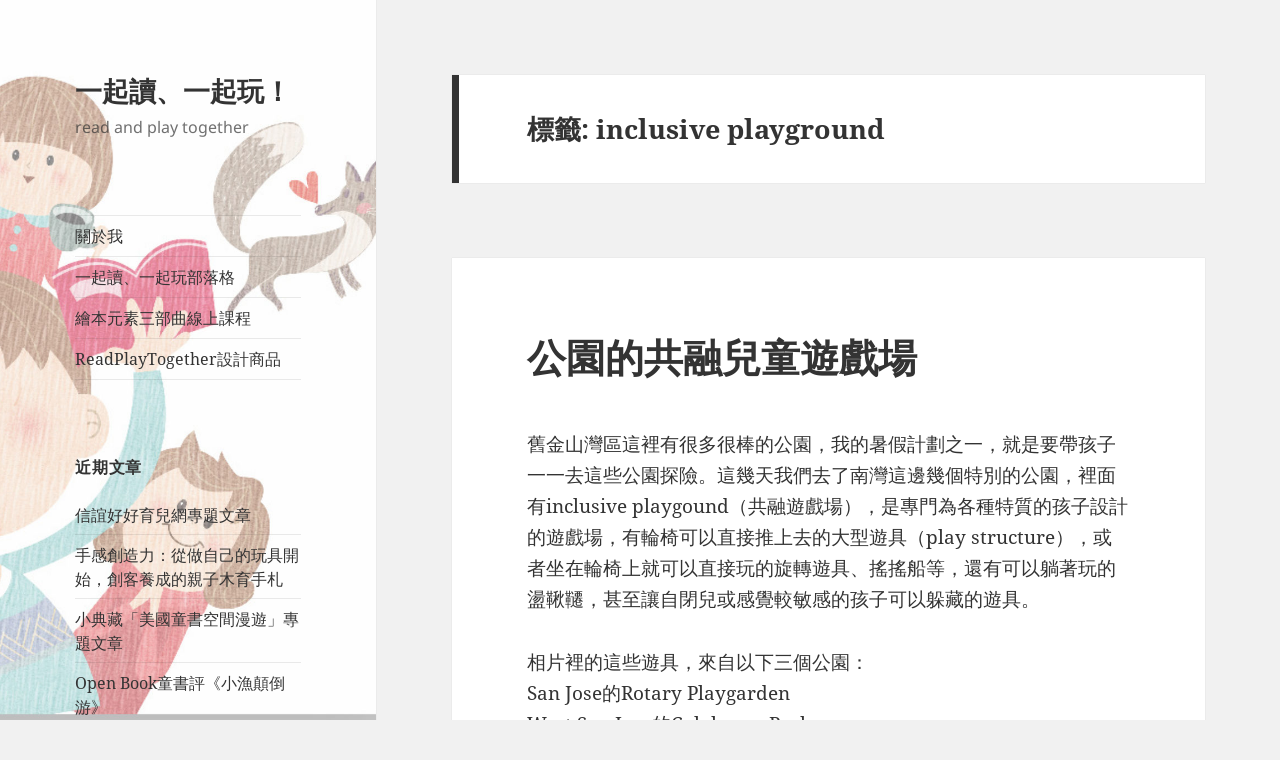

--- FILE ---
content_type: text/html; charset=UTF-8
request_url: https://readplaytogether.com/tag/inclusive-playground/
body_size: 18885
content:
<!DOCTYPE html>
<html lang="zh-TW" class="no-js">
<head>
	<meta charset="UTF-8">
	<meta name="viewport" content="width=device-width, initial-scale=1.0">
	<link rel="profile" href="https://gmpg.org/xfn/11">
	<link rel="pingback" href="https://readplaytogether.com/xmlrpc.php">
	<script>
(function(html){html.className = html.className.replace(/\bno-js\b/,'js')})(document.documentElement);
//# sourceURL=twentyfifteen_javascript_detection
</script>
<title>inclusive playground &#8211; 一起讀、一起玩！</title>
<meta name='robots' content='max-image-preview:large' />
<link rel='dns-prefetch' href='//ajax.googleapis.com' />
<link rel='dns-prefetch' href='//www.googletagmanager.com' />
<link rel='dns-prefetch' href='//pagead2.googlesyndication.com' />
<link rel="alternate" type="application/rss+xml" title="訂閱《一起讀、一起玩！》&raquo; 資訊提供" href="https://readplaytogether.com/feed/" />
<link rel="alternate" type="application/rss+xml" title="訂閱《一起讀、一起玩！》&raquo; 留言的資訊提供" href="https://readplaytogether.com/comments/feed/" />
<link rel="alternate" type="application/rss+xml" title="訂閱《一起讀、一起玩！》&raquo; 標籤〈inclusive playground〉的資訊提供" href="https://readplaytogether.com/tag/inclusive-playground/feed/" />
<style id='wp-img-auto-sizes-contain-inline-css'>
img:is([sizes=auto i],[sizes^="auto," i]){contain-intrinsic-size:3000px 1500px}
/*# sourceURL=wp-img-auto-sizes-contain-inline-css */
</style>
<link rel='stylesheet' id='sbi_styles-css' href='https://readplaytogether.com/wp-content/plugins/instagram-feed/css/sbi-styles.min.css?ver=6.10.0' media='all' />
<style id='wp-emoji-styles-inline-css'>

	img.wp-smiley, img.emoji {
		display: inline !important;
		border: none !important;
		box-shadow: none !important;
		height: 1em !important;
		width: 1em !important;
		margin: 0 0.07em !important;
		vertical-align: -0.1em !important;
		background: none !important;
		padding: 0 !important;
	}
/*# sourceURL=wp-emoji-styles-inline-css */
</style>
<style id='wp-block-library-inline-css'>
:root{--wp-block-synced-color:#7a00df;--wp-block-synced-color--rgb:122,0,223;--wp-bound-block-color:var(--wp-block-synced-color);--wp-editor-canvas-background:#ddd;--wp-admin-theme-color:#007cba;--wp-admin-theme-color--rgb:0,124,186;--wp-admin-theme-color-darker-10:#006ba1;--wp-admin-theme-color-darker-10--rgb:0,107,160.5;--wp-admin-theme-color-darker-20:#005a87;--wp-admin-theme-color-darker-20--rgb:0,90,135;--wp-admin-border-width-focus:2px}@media (min-resolution:192dpi){:root{--wp-admin-border-width-focus:1.5px}}.wp-element-button{cursor:pointer}:root .has-very-light-gray-background-color{background-color:#eee}:root .has-very-dark-gray-background-color{background-color:#313131}:root .has-very-light-gray-color{color:#eee}:root .has-very-dark-gray-color{color:#313131}:root .has-vivid-green-cyan-to-vivid-cyan-blue-gradient-background{background:linear-gradient(135deg,#00d084,#0693e3)}:root .has-purple-crush-gradient-background{background:linear-gradient(135deg,#34e2e4,#4721fb 50%,#ab1dfe)}:root .has-hazy-dawn-gradient-background{background:linear-gradient(135deg,#faaca8,#dad0ec)}:root .has-subdued-olive-gradient-background{background:linear-gradient(135deg,#fafae1,#67a671)}:root .has-atomic-cream-gradient-background{background:linear-gradient(135deg,#fdd79a,#004a59)}:root .has-nightshade-gradient-background{background:linear-gradient(135deg,#330968,#31cdcf)}:root .has-midnight-gradient-background{background:linear-gradient(135deg,#020381,#2874fc)}:root{--wp--preset--font-size--normal:16px;--wp--preset--font-size--huge:42px}.has-regular-font-size{font-size:1em}.has-larger-font-size{font-size:2.625em}.has-normal-font-size{font-size:var(--wp--preset--font-size--normal)}.has-huge-font-size{font-size:var(--wp--preset--font-size--huge)}.has-text-align-center{text-align:center}.has-text-align-left{text-align:left}.has-text-align-right{text-align:right}.has-fit-text{white-space:nowrap!important}#end-resizable-editor-section{display:none}.aligncenter{clear:both}.items-justified-left{justify-content:flex-start}.items-justified-center{justify-content:center}.items-justified-right{justify-content:flex-end}.items-justified-space-between{justify-content:space-between}.screen-reader-text{border:0;clip-path:inset(50%);height:1px;margin:-1px;overflow:hidden;padding:0;position:absolute;width:1px;word-wrap:normal!important}.screen-reader-text:focus{background-color:#ddd;clip-path:none;color:#444;display:block;font-size:1em;height:auto;left:5px;line-height:normal;padding:15px 23px 14px;text-decoration:none;top:5px;width:auto;z-index:100000}html :where(.has-border-color){border-style:solid}html :where([style*=border-top-color]){border-top-style:solid}html :where([style*=border-right-color]){border-right-style:solid}html :where([style*=border-bottom-color]){border-bottom-style:solid}html :where([style*=border-left-color]){border-left-style:solid}html :where([style*=border-width]){border-style:solid}html :where([style*=border-top-width]){border-top-style:solid}html :where([style*=border-right-width]){border-right-style:solid}html :where([style*=border-bottom-width]){border-bottom-style:solid}html :where([style*=border-left-width]){border-left-style:solid}html :where(img[class*=wp-image-]){height:auto;max-width:100%}:where(figure){margin:0 0 1em}html :where(.is-position-sticky){--wp-admin--admin-bar--position-offset:var(--wp-admin--admin-bar--height,0px)}@media screen and (max-width:600px){html :where(.is-position-sticky){--wp-admin--admin-bar--position-offset:0px}}

/*# sourceURL=wp-block-library-inline-css */
</style><style id='wp-block-categories-inline-css'>
.wp-block-categories{box-sizing:border-box}.wp-block-categories.alignleft{margin-right:2em}.wp-block-categories.alignright{margin-left:2em}.wp-block-categories.wp-block-categories-dropdown.aligncenter{text-align:center}.wp-block-categories .wp-block-categories__label{display:block;width:100%}
/*# sourceURL=https://readplaytogether.com/wp-includes/blocks/categories/style.min.css */
</style>
<style id='global-styles-inline-css'>
:root{--wp--preset--aspect-ratio--square: 1;--wp--preset--aspect-ratio--4-3: 4/3;--wp--preset--aspect-ratio--3-4: 3/4;--wp--preset--aspect-ratio--3-2: 3/2;--wp--preset--aspect-ratio--2-3: 2/3;--wp--preset--aspect-ratio--16-9: 16/9;--wp--preset--aspect-ratio--9-16: 9/16;--wp--preset--color--black: #000000;--wp--preset--color--cyan-bluish-gray: #abb8c3;--wp--preset--color--white: #fff;--wp--preset--color--pale-pink: #f78da7;--wp--preset--color--vivid-red: #cf2e2e;--wp--preset--color--luminous-vivid-orange: #ff6900;--wp--preset--color--luminous-vivid-amber: #fcb900;--wp--preset--color--light-green-cyan: #7bdcb5;--wp--preset--color--vivid-green-cyan: #00d084;--wp--preset--color--pale-cyan-blue: #8ed1fc;--wp--preset--color--vivid-cyan-blue: #0693e3;--wp--preset--color--vivid-purple: #9b51e0;--wp--preset--color--dark-gray: #111;--wp--preset--color--light-gray: #f1f1f1;--wp--preset--color--yellow: #f4ca16;--wp--preset--color--dark-brown: #352712;--wp--preset--color--medium-pink: #e53b51;--wp--preset--color--light-pink: #ffe5d1;--wp--preset--color--dark-purple: #2e2256;--wp--preset--color--purple: #674970;--wp--preset--color--blue-gray: #22313f;--wp--preset--color--bright-blue: #55c3dc;--wp--preset--color--light-blue: #e9f2f9;--wp--preset--gradient--vivid-cyan-blue-to-vivid-purple: linear-gradient(135deg,rgb(6,147,227) 0%,rgb(155,81,224) 100%);--wp--preset--gradient--light-green-cyan-to-vivid-green-cyan: linear-gradient(135deg,rgb(122,220,180) 0%,rgb(0,208,130) 100%);--wp--preset--gradient--luminous-vivid-amber-to-luminous-vivid-orange: linear-gradient(135deg,rgb(252,185,0) 0%,rgb(255,105,0) 100%);--wp--preset--gradient--luminous-vivid-orange-to-vivid-red: linear-gradient(135deg,rgb(255,105,0) 0%,rgb(207,46,46) 100%);--wp--preset--gradient--very-light-gray-to-cyan-bluish-gray: linear-gradient(135deg,rgb(238,238,238) 0%,rgb(169,184,195) 100%);--wp--preset--gradient--cool-to-warm-spectrum: linear-gradient(135deg,rgb(74,234,220) 0%,rgb(151,120,209) 20%,rgb(207,42,186) 40%,rgb(238,44,130) 60%,rgb(251,105,98) 80%,rgb(254,248,76) 100%);--wp--preset--gradient--blush-light-purple: linear-gradient(135deg,rgb(255,206,236) 0%,rgb(152,150,240) 100%);--wp--preset--gradient--blush-bordeaux: linear-gradient(135deg,rgb(254,205,165) 0%,rgb(254,45,45) 50%,rgb(107,0,62) 100%);--wp--preset--gradient--luminous-dusk: linear-gradient(135deg,rgb(255,203,112) 0%,rgb(199,81,192) 50%,rgb(65,88,208) 100%);--wp--preset--gradient--pale-ocean: linear-gradient(135deg,rgb(255,245,203) 0%,rgb(182,227,212) 50%,rgb(51,167,181) 100%);--wp--preset--gradient--electric-grass: linear-gradient(135deg,rgb(202,248,128) 0%,rgb(113,206,126) 100%);--wp--preset--gradient--midnight: linear-gradient(135deg,rgb(2,3,129) 0%,rgb(40,116,252) 100%);--wp--preset--gradient--dark-gray-gradient-gradient: linear-gradient(90deg, rgba(17,17,17,1) 0%, rgba(42,42,42,1) 100%);--wp--preset--gradient--light-gray-gradient: linear-gradient(90deg, rgba(241,241,241,1) 0%, rgba(215,215,215,1) 100%);--wp--preset--gradient--white-gradient: linear-gradient(90deg, rgba(255,255,255,1) 0%, rgba(230,230,230,1) 100%);--wp--preset--gradient--yellow-gradient: linear-gradient(90deg, rgba(244,202,22,1) 0%, rgba(205,168,10,1) 100%);--wp--preset--gradient--dark-brown-gradient: linear-gradient(90deg, rgba(53,39,18,1) 0%, rgba(91,67,31,1) 100%);--wp--preset--gradient--medium-pink-gradient: linear-gradient(90deg, rgba(229,59,81,1) 0%, rgba(209,28,51,1) 100%);--wp--preset--gradient--light-pink-gradient: linear-gradient(90deg, rgba(255,229,209,1) 0%, rgba(255,200,158,1) 100%);--wp--preset--gradient--dark-purple-gradient: linear-gradient(90deg, rgba(46,34,86,1) 0%, rgba(66,48,123,1) 100%);--wp--preset--gradient--purple-gradient: linear-gradient(90deg, rgba(103,73,112,1) 0%, rgba(131,93,143,1) 100%);--wp--preset--gradient--blue-gray-gradient: linear-gradient(90deg, rgba(34,49,63,1) 0%, rgba(52,75,96,1) 100%);--wp--preset--gradient--bright-blue-gradient: linear-gradient(90deg, rgba(85,195,220,1) 0%, rgba(43,180,211,1) 100%);--wp--preset--gradient--light-blue-gradient: linear-gradient(90deg, rgba(233,242,249,1) 0%, rgba(193,218,238,1) 100%);--wp--preset--font-size--small: 13px;--wp--preset--font-size--medium: 20px;--wp--preset--font-size--large: 36px;--wp--preset--font-size--x-large: 42px;--wp--preset--spacing--20: 0.44rem;--wp--preset--spacing--30: 0.67rem;--wp--preset--spacing--40: 1rem;--wp--preset--spacing--50: 1.5rem;--wp--preset--spacing--60: 2.25rem;--wp--preset--spacing--70: 3.38rem;--wp--preset--spacing--80: 5.06rem;--wp--preset--shadow--natural: 6px 6px 9px rgba(0, 0, 0, 0.2);--wp--preset--shadow--deep: 12px 12px 50px rgba(0, 0, 0, 0.4);--wp--preset--shadow--sharp: 6px 6px 0px rgba(0, 0, 0, 0.2);--wp--preset--shadow--outlined: 6px 6px 0px -3px rgb(255, 255, 255), 6px 6px rgb(0, 0, 0);--wp--preset--shadow--crisp: 6px 6px 0px rgb(0, 0, 0);}:where(.is-layout-flex){gap: 0.5em;}:where(.is-layout-grid){gap: 0.5em;}body .is-layout-flex{display: flex;}.is-layout-flex{flex-wrap: wrap;align-items: center;}.is-layout-flex > :is(*, div){margin: 0;}body .is-layout-grid{display: grid;}.is-layout-grid > :is(*, div){margin: 0;}:where(.wp-block-columns.is-layout-flex){gap: 2em;}:where(.wp-block-columns.is-layout-grid){gap: 2em;}:where(.wp-block-post-template.is-layout-flex){gap: 1.25em;}:where(.wp-block-post-template.is-layout-grid){gap: 1.25em;}.has-black-color{color: var(--wp--preset--color--black) !important;}.has-cyan-bluish-gray-color{color: var(--wp--preset--color--cyan-bluish-gray) !important;}.has-white-color{color: var(--wp--preset--color--white) !important;}.has-pale-pink-color{color: var(--wp--preset--color--pale-pink) !important;}.has-vivid-red-color{color: var(--wp--preset--color--vivid-red) !important;}.has-luminous-vivid-orange-color{color: var(--wp--preset--color--luminous-vivid-orange) !important;}.has-luminous-vivid-amber-color{color: var(--wp--preset--color--luminous-vivid-amber) !important;}.has-light-green-cyan-color{color: var(--wp--preset--color--light-green-cyan) !important;}.has-vivid-green-cyan-color{color: var(--wp--preset--color--vivid-green-cyan) !important;}.has-pale-cyan-blue-color{color: var(--wp--preset--color--pale-cyan-blue) !important;}.has-vivid-cyan-blue-color{color: var(--wp--preset--color--vivid-cyan-blue) !important;}.has-vivid-purple-color{color: var(--wp--preset--color--vivid-purple) !important;}.has-black-background-color{background-color: var(--wp--preset--color--black) !important;}.has-cyan-bluish-gray-background-color{background-color: var(--wp--preset--color--cyan-bluish-gray) !important;}.has-white-background-color{background-color: var(--wp--preset--color--white) !important;}.has-pale-pink-background-color{background-color: var(--wp--preset--color--pale-pink) !important;}.has-vivid-red-background-color{background-color: var(--wp--preset--color--vivid-red) !important;}.has-luminous-vivid-orange-background-color{background-color: var(--wp--preset--color--luminous-vivid-orange) !important;}.has-luminous-vivid-amber-background-color{background-color: var(--wp--preset--color--luminous-vivid-amber) !important;}.has-light-green-cyan-background-color{background-color: var(--wp--preset--color--light-green-cyan) !important;}.has-vivid-green-cyan-background-color{background-color: var(--wp--preset--color--vivid-green-cyan) !important;}.has-pale-cyan-blue-background-color{background-color: var(--wp--preset--color--pale-cyan-blue) !important;}.has-vivid-cyan-blue-background-color{background-color: var(--wp--preset--color--vivid-cyan-blue) !important;}.has-vivid-purple-background-color{background-color: var(--wp--preset--color--vivid-purple) !important;}.has-black-border-color{border-color: var(--wp--preset--color--black) !important;}.has-cyan-bluish-gray-border-color{border-color: var(--wp--preset--color--cyan-bluish-gray) !important;}.has-white-border-color{border-color: var(--wp--preset--color--white) !important;}.has-pale-pink-border-color{border-color: var(--wp--preset--color--pale-pink) !important;}.has-vivid-red-border-color{border-color: var(--wp--preset--color--vivid-red) !important;}.has-luminous-vivid-orange-border-color{border-color: var(--wp--preset--color--luminous-vivid-orange) !important;}.has-luminous-vivid-amber-border-color{border-color: var(--wp--preset--color--luminous-vivid-amber) !important;}.has-light-green-cyan-border-color{border-color: var(--wp--preset--color--light-green-cyan) !important;}.has-vivid-green-cyan-border-color{border-color: var(--wp--preset--color--vivid-green-cyan) !important;}.has-pale-cyan-blue-border-color{border-color: var(--wp--preset--color--pale-cyan-blue) !important;}.has-vivid-cyan-blue-border-color{border-color: var(--wp--preset--color--vivid-cyan-blue) !important;}.has-vivid-purple-border-color{border-color: var(--wp--preset--color--vivid-purple) !important;}.has-vivid-cyan-blue-to-vivid-purple-gradient-background{background: var(--wp--preset--gradient--vivid-cyan-blue-to-vivid-purple) !important;}.has-light-green-cyan-to-vivid-green-cyan-gradient-background{background: var(--wp--preset--gradient--light-green-cyan-to-vivid-green-cyan) !important;}.has-luminous-vivid-amber-to-luminous-vivid-orange-gradient-background{background: var(--wp--preset--gradient--luminous-vivid-amber-to-luminous-vivid-orange) !important;}.has-luminous-vivid-orange-to-vivid-red-gradient-background{background: var(--wp--preset--gradient--luminous-vivid-orange-to-vivid-red) !important;}.has-very-light-gray-to-cyan-bluish-gray-gradient-background{background: var(--wp--preset--gradient--very-light-gray-to-cyan-bluish-gray) !important;}.has-cool-to-warm-spectrum-gradient-background{background: var(--wp--preset--gradient--cool-to-warm-spectrum) !important;}.has-blush-light-purple-gradient-background{background: var(--wp--preset--gradient--blush-light-purple) !important;}.has-blush-bordeaux-gradient-background{background: var(--wp--preset--gradient--blush-bordeaux) !important;}.has-luminous-dusk-gradient-background{background: var(--wp--preset--gradient--luminous-dusk) !important;}.has-pale-ocean-gradient-background{background: var(--wp--preset--gradient--pale-ocean) !important;}.has-electric-grass-gradient-background{background: var(--wp--preset--gradient--electric-grass) !important;}.has-midnight-gradient-background{background: var(--wp--preset--gradient--midnight) !important;}.has-small-font-size{font-size: var(--wp--preset--font-size--small) !important;}.has-medium-font-size{font-size: var(--wp--preset--font-size--medium) !important;}.has-large-font-size{font-size: var(--wp--preset--font-size--large) !important;}.has-x-large-font-size{font-size: var(--wp--preset--font-size--x-large) !important;}
/*# sourceURL=global-styles-inline-css */
</style>

<style id='classic-theme-styles-inline-css'>
/*! This file is auto-generated */
.wp-block-button__link{color:#fff;background-color:#32373c;border-radius:9999px;box-shadow:none;text-decoration:none;padding:calc(.667em + 2px) calc(1.333em + 2px);font-size:1.125em}.wp-block-file__button{background:#32373c;color:#fff;text-decoration:none}
/*# sourceURL=/wp-includes/css/classic-themes.min.css */
</style>
<link rel='stylesheet' id='convertkit-broadcasts-css' href='https://readplaytogether.com/wp-content/plugins/convertkit/resources/frontend/css/broadcasts.css?ver=3.1.5' media='all' />
<link rel='stylesheet' id='convertkit-button-css' href='https://readplaytogether.com/wp-content/plugins/convertkit/resources/frontend/css/button.css?ver=3.1.5' media='all' />
<style id='wp-block-button-inline-css'>
.wp-block-button__link{align-content:center;box-sizing:border-box;cursor:pointer;display:inline-block;height:100%;text-align:center;word-break:break-word}.wp-block-button__link.aligncenter{text-align:center}.wp-block-button__link.alignright{text-align:right}:where(.wp-block-button__link){border-radius:9999px;box-shadow:none;padding:calc(.667em + 2px) calc(1.333em + 2px);text-decoration:none}.wp-block-button[style*=text-decoration] .wp-block-button__link{text-decoration:inherit}.wp-block-buttons>.wp-block-button.has-custom-width{max-width:none}.wp-block-buttons>.wp-block-button.has-custom-width .wp-block-button__link{width:100%}.wp-block-buttons>.wp-block-button.has-custom-font-size .wp-block-button__link{font-size:inherit}.wp-block-buttons>.wp-block-button.wp-block-button__width-25{width:calc(25% - var(--wp--style--block-gap, .5em)*.75)}.wp-block-buttons>.wp-block-button.wp-block-button__width-50{width:calc(50% - var(--wp--style--block-gap, .5em)*.5)}.wp-block-buttons>.wp-block-button.wp-block-button__width-75{width:calc(75% - var(--wp--style--block-gap, .5em)*.25)}.wp-block-buttons>.wp-block-button.wp-block-button__width-100{flex-basis:100%;width:100%}.wp-block-buttons.is-vertical>.wp-block-button.wp-block-button__width-25{width:25%}.wp-block-buttons.is-vertical>.wp-block-button.wp-block-button__width-50{width:50%}.wp-block-buttons.is-vertical>.wp-block-button.wp-block-button__width-75{width:75%}.wp-block-button.is-style-squared,.wp-block-button__link.wp-block-button.is-style-squared{border-radius:0}.wp-block-button.no-border-radius,.wp-block-button__link.no-border-radius{border-radius:0!important}:root :where(.wp-block-button .wp-block-button__link.is-style-outline),:root :where(.wp-block-button.is-style-outline>.wp-block-button__link){border:2px solid;padding:.667em 1.333em}:root :where(.wp-block-button .wp-block-button__link.is-style-outline:not(.has-text-color)),:root :where(.wp-block-button.is-style-outline>.wp-block-button__link:not(.has-text-color)){color:currentColor}:root :where(.wp-block-button .wp-block-button__link.is-style-outline:not(.has-background)),:root :where(.wp-block-button.is-style-outline>.wp-block-button__link:not(.has-background)){background-color:initial;background-image:none}
/*# sourceURL=https://readplaytogether.com/wp-includes/blocks/button/style.min.css */
</style>
<link rel='stylesheet' id='convertkit-form-css' href='https://readplaytogether.com/wp-content/plugins/convertkit/resources/frontend/css/form.css?ver=3.1.5' media='all' />
<link rel='stylesheet' id='convertkit-form-builder-field-css' href='https://readplaytogether.com/wp-content/plugins/convertkit/resources/frontend/css/form-builder.css?ver=3.1.5' media='all' />
<link rel='stylesheet' id='convertkit-form-builder-css' href='https://readplaytogether.com/wp-content/plugins/convertkit/resources/frontend/css/form-builder.css?ver=3.1.5' media='all' />
<link rel='stylesheet' id='easy-facebook-likebox-custom-fonts-css' href='https://readplaytogether.com/wp-content/plugins/easy-facebook-likebox/frontend/assets/css/esf-custom-fonts.css?ver=6.9' media='all' />
<link rel='stylesheet' id='easy-facebook-likebox-popup-styles-css' href='https://readplaytogether.com/wp-content/plugins/easy-facebook-likebox/facebook/frontend/assets/css/esf-free-popup.css?ver=6.7.2' media='all' />
<link rel='stylesheet' id='easy-facebook-likebox-frontend-css' href='https://readplaytogether.com/wp-content/plugins/easy-facebook-likebox/facebook/frontend/assets/css/easy-facebook-likebox-frontend.css?ver=6.7.2' media='all' />
<link rel='stylesheet' id='easy-facebook-likebox-customizer-style-css' href='https://readplaytogether.com/wp-admin/admin-ajax.php?action=easy-facebook-likebox-customizer-style&#038;ver=6.7.2' media='all' />
<link rel='stylesheet' id='eic_public-css' href='https://readplaytogether.com/wp-content/plugins/easy-image-collage/css/public.css?ver=1.13.6' media='screen' />
<link rel='stylesheet' id='SFSImainCss-css' href='https://readplaytogether.com/wp-content/plugins/ultimate-social-media-icons/css/sfsi-style.css?ver=2.9.6' media='all' />
<link rel='stylesheet' id='twentyfifteen-fonts-css' href='https://readplaytogether.com/wp-content/themes/twentyfifteen/assets/fonts/noto-sans-plus-noto-serif-plus-inconsolata.css?ver=20230328' media='all' />
<link rel='stylesheet' id='genericons-css' href='https://readplaytogether.com/wp-content/themes/twentyfifteen/genericons/genericons.css?ver=20251101' media='all' />
<link rel='stylesheet' id='twentyfifteen-style-css' href='https://readplaytogether.com/wp-content/themes/twentyfifteen/style.css?ver=20251202' media='all' />
<link rel='stylesheet' id='twentyfifteen-block-style-css' href='https://readplaytogether.com/wp-content/themes/twentyfifteen/css/blocks.css?ver=20240715' media='all' />
<link rel='stylesheet' id='esf-custom-fonts-css' href='https://readplaytogether.com/wp-content/plugins/easy-facebook-likebox/frontend/assets/css/esf-custom-fonts.css?ver=6.9' media='all' />
<link rel='stylesheet' id='esf-insta-frontend-css' href='https://readplaytogether.com/wp-content/plugins/easy-facebook-likebox//instagram/frontend/assets/css/esf-insta-frontend.css?ver=6.9' media='all' />
<link rel='stylesheet' id='esf-insta-customizer-style-css' href='https://readplaytogether.com/wp-admin/admin-ajax.php?action=esf-insta-customizer-style&#038;ver=6.9' media='all' />
<script src="https://readplaytogether.com/wp-includes/js/jquery/jquery.min.js?ver=3.7.1" id="jquery-core-js"></script>
<script src="https://readplaytogether.com/wp-includes/js/jquery/jquery-migrate.min.js?ver=3.4.1" id="jquery-migrate-js"></script>
<script src="https://readplaytogether.com/wp-content/plugins/easy-facebook-likebox/facebook/frontend/assets/js/esf-free-popup.min.js?ver=6.7.2" id="easy-facebook-likebox-popup-script-js"></script>
<script id="easy-facebook-likebox-public-script-js-extra">
var public_ajax = {"ajax_url":"https://readplaytogether.com/wp-admin/admin-ajax.php","efbl_is_fb_pro":""};
//# sourceURL=easy-facebook-likebox-public-script-js-extra
</script>
<script src="https://readplaytogether.com/wp-content/plugins/easy-facebook-likebox/facebook/frontend/assets/js/public.js?ver=6.7.2" id="easy-facebook-likebox-public-script-js"></script>
<script id="twentyfifteen-script-js-extra">
var screenReaderText = {"expand":"\u003Cspan class=\"screen-reader-text\"\u003E\u5c55\u958b\u5b50\u9078\u55ae\u003C/span\u003E","collapse":"\u003Cspan class=\"screen-reader-text\"\u003E\u6536\u5408\u5b50\u9078\u55ae\u003C/span\u003E"};
//# sourceURL=twentyfifteen-script-js-extra
</script>
<script src="https://readplaytogether.com/wp-content/themes/twentyfifteen/js/functions.js?ver=20250729" id="twentyfifteen-script-js" defer data-wp-strategy="defer"></script>
<script src="https://readplaytogether.com/wp-content/plugins/easy-facebook-likebox/frontend/assets/js/imagesloaded.pkgd.min.js?ver=6.9" id="imagesloaded.pkgd.min-js"></script>
<script id="esf-insta-public-js-extra">
var esf_insta = {"ajax_url":"https://readplaytogether.com/wp-admin/admin-ajax.php","version":"free","nonce":"c2e69fbd03"};
//# sourceURL=esf-insta-public-js-extra
</script>
<script src="https://readplaytogether.com/wp-content/plugins/easy-facebook-likebox//instagram/frontend/assets/js/esf-insta-public.js?ver=1" id="esf-insta-public-js"></script>

<!-- Google tag (gtag.js) snippet added by Site Kit -->
<!-- Google Analytics snippet added by Site Kit -->
<script src="https://www.googletagmanager.com/gtag/js?id=GT-WRCDCNZ" id="google_gtagjs-js" async></script>
<script id="google_gtagjs-js-after">
window.dataLayer = window.dataLayer || [];function gtag(){dataLayer.push(arguments);}
gtag("set","linker",{"domains":["readplaytogether.com"]});
gtag("js", new Date());
gtag("set", "developer_id.dZTNiMT", true);
gtag("config", "GT-WRCDCNZ");
//# sourceURL=google_gtagjs-js-after
</script>
<link rel="https://api.w.org/" href="https://readplaytogether.com/wp-json/" /><link rel="alternate" title="JSON" type="application/json" href="https://readplaytogether.com/wp-json/wp/v2/tags/1174" /><link rel="EditURI" type="application/rsd+xml" title="RSD" href="https://readplaytogether.com/xmlrpc.php?rsd" />
<meta name="generator" content="WordPress 6.9" />
<style type="text/css">.eic-image .eic-image-caption {bottom: 0;left: 0;right: 0;text-align: left;font-size: 12px;color: rgba(255,255,255,1);background-color: rgba(0,0,0,0.7);}</style><meta name="generator" content="Site Kit by Google 1.161.0" /><style>#wpdevart_lb_overlay{background-color:#000000;} #wpdevart_lb_overlay.wpdevart_opacity{opacity:0.75 !important;} #wpdevart_lb_main_desc{
				 -webkit-transition: opacity 0.3s ease;
				 -moz-transition: opacity 0.3s ease;
				 -o-transition: opacity 0.3s ease;
				 transition: opacity 0.3s ease;} #wpdevart_lb_information_content{
				 -webkit-transition: opacity 0.3s ease;
				 -moz-transition: opacity 0.3s ease;
				 -o-transition: opacity 0.3s ease;
				 transition: opacity 0.3s ease;}
		#wpdevart_lb_information_content{
			width:100%;	
			padding-top:0px;
			padding-bottom:0px;
		}
		#wpdevart_info_counter_of_imgs{
			    display: inline-block;
				padding-left:15px;
				padding-right:4px;
				font-size:20px;
				color:#000000;
		}
		#wpdevart_info_caption{
			    display: inline-block;
				padding-left:15px;
				padding-right:5px;
				font-size:20px;
				color:#000000;
		}
		#wpdevart_info_title{
			    display: inline-block;
				padding-left:5px;
				padding-right:5px;
				font-size:15px;
				color:#000000;
		}
		@-webkit-keyframes rotate {
			to   {-webkit-transform: rotate(360deg);}
			from  {-webkit-transform: rotate(0deg);}
		}
		@keyframes rotate {
			to   {transform: rotate(360deg);}
			from  {transform: rotate(0deg);}
		}
		#wpdevart_lb_loading_img,#wpdevart_lb_loading_img_first{
			-webkit-animation: rotate 2s linear  infinite;
    		animation: rotate 2s linear infinite;
		}
	  </style>      <script>
	var lightbox_transition = 'elastic';
	var lightbox_speed = 800;
	var lightbox_fadeOut = 300;
	var lightbox_title = false;
	var lightbox_scalePhotos = true;
	var lightbox_scrolling = false;
	var lightbox_opacity = 0.201;
	var lightbox_open = false;
	var lightbox_returnFocus = true;
	var lightbox_trapFocus = true;
	var lightbox_fastIframe = true;
	var lightbox_preloading = true;
	var lightbox_overlayClose = true;
	var lightbox_escKey = false;
	var lightbox_arrowKey = false;
	var lightbox_loop = true;
	var lightbox_closeButton = true;
	var lightbox_previous = "previous";
	var lightbox_next = "next";
	var lightbox_close = "close";
	var lightbox_html = false;
	var lightbox_photo = false;
	var lightbox_width = '';
	var lightbox_height = '';
	var lightbox_innerWidth = 'false';
	var lightbox_innerHeight = 'false';
	var lightbox_initialWidth = '300';
	var lightbox_initialHeight = '100';
	
        var maxwidth=jQuery(window).width();
        if(maxwidth>768){maxwidth=768;}
        var lightbox_maxWidth = maxwidth;
        var lightbox_maxHeight = 500;
	
        var lightbox_slideshow = false;
	var lightbox_slideshowSpeed = 2500;
	var lightbox_slideshowAuto = true;
	var lightbox_slideshowStart = "start slideshow";
	var lightbox_slideshowStop = "stop slideshow";
	var lightbox_fixed = true;
	
	
			var lightbox_top = false;
		var lightbox_bottom = false;
		var lightbox_left = false;
		var lightbox_right = false;
		
	var lightbox_reposition = false;
	var lightbox_retinaImage = true;
	var lightbox_retinaUrl = false;
	var lightbox_retinaSuffix = "@2x.$1";
    jQuery(window).load(function(){
            var title;
            jQuery('a.cboxElement').click(function(){
                if(jQuery(this).find('img').attr('alt'))
                    title = jQuery(this).find('img').attr('alt');
                else 
                    title='';
                setTimeout(function(){
                    jQuery('#cboxContent #cboxTitle').text(title);
                },1000);
            });
            jQuery('#cboxNext,#cboxPrevious').click(function(){
                setTimeout(function(){
                var src = jQuery('img.cboxPhoto').attr('src'); 
                jQuery('a.cboxElement').each(function(){
                    if(src == jQuery(this).attr('href')){
                        title = jQuery(this).find('img').attr('alt');
                        jQuery('#cboxContent #cboxTitle').text(title);
                    }
                });
                },1000);
            });
            jQuery('body').on('click','#cboxLoadedContent img',function(){
                setTimeout(function(){
                var src = jQuery('img.cboxPhoto').attr('src'); 
                jQuery('a.cboxElement').each(function(){
                    if(src == jQuery(this).attr('href')){
                        title = jQuery(this).find('img').attr('alt');
                        jQuery('#cboxContent #cboxTitle').text(title);
                    }
                });
                },1000);
            });
        });
</script>
<meta name="follow.[base64]" content="xJQglqdpNRQ72lSWlQl5"/><meta name="google-site-verification" content="rNAcxAT_4cTBGA50v3GjE8kTBXGaZvHT8a38juAif6A">
<!-- Google AdSense meta tags added by Site Kit -->
<meta name="google-adsense-platform-account" content="ca-host-pub-2644536267352236">
<meta name="google-adsense-platform-domain" content="sitekit.withgoogle.com">
<!-- End Google AdSense meta tags added by Site Kit -->

<!-- Meta Pixel Code -->
<script type='text/javascript'>
!function(f,b,e,v,n,t,s){if(f.fbq)return;n=f.fbq=function(){n.callMethod?
n.callMethod.apply(n,arguments):n.queue.push(arguments)};if(!f._fbq)f._fbq=n;
n.push=n;n.loaded=!0;n.version='2.0';n.queue=[];t=b.createElement(e);t.async=!0;
t.src=v;s=b.getElementsByTagName(e)[0];s.parentNode.insertBefore(t,s)}(window,
document,'script','https://connect.facebook.net/en_US/fbevents.js');
</script>
<!-- End Meta Pixel Code -->
<script type='text/javascript'>var url = window.location.origin + '?ob=open-bridge';
            fbq('set', 'openbridge', '2045130785815508', url);
fbq('init', '2045130785815508', {}, {
    "agent": "wordpress-6.9-4.1.5"
})</script><script type='text/javascript'>
    fbq('track', 'PageView', []);
  </script>		<style type="text/css" id="twentyfifteen-header-css">
				.site-header {

			/*
			 * No shorthand so the Customizer can override individual properties.
			 * @see https://core.trac.wordpress.org/ticket/31460
			 */
			background-image: url(https://readplaytogether.com/wp-content/uploads/2018/09/cropped-cover-1.jpg);
			background-repeat: no-repeat;
			background-position: 50% 50%;
			-webkit-background-size: cover;
			-moz-background-size:    cover;
			-o-background-size:      cover;
			background-size:         cover;
		}

		@media screen and (min-width: 59.6875em) {
			body:before {

				/*
				 * No shorthand so the Customizer can override individual properties.
				 * @see https://core.trac.wordpress.org/ticket/31460
				 */
				background-image: url(https://readplaytogether.com/wp-content/uploads/2018/09/cropped-cover-1.jpg);
				background-repeat: no-repeat;
				background-position: 100% 50%;
				-webkit-background-size: cover;
				-moz-background-size:    cover;
				-o-background-size:      cover;
				background-size:         cover;
				border-right: 0;
			}

			.site-header {
				background: transparent;
			}
		}
				</style>
		
<!-- Google AdSense snippet added by Site Kit -->
<script async src="https://pagead2.googlesyndication.com/pagead/js/adsbygoogle.js?client=ca-pub-6794646404669593&amp;host=ca-host-pub-2644536267352236" crossorigin="anonymous"></script>

<!-- End Google AdSense snippet added by Site Kit -->
<link rel="icon" href="https://readplaytogether.com/wp-content/uploads/2016/06/cropped-IMG_9730-1-1-32x32.jpg" sizes="32x32" />
<link rel="icon" href="https://readplaytogether.com/wp-content/uploads/2016/06/cropped-IMG_9730-1-1-192x192.jpg" sizes="192x192" />
<link rel="apple-touch-icon" href="https://readplaytogether.com/wp-content/uploads/2016/06/cropped-IMG_9730-1-1-180x180.jpg" />
<meta name="msapplication-TileImage" content="https://readplaytogether.com/wp-content/uploads/2016/06/cropped-IMG_9730-1-1-270x270.jpg" />
<link rel='stylesheet' id='wpdevart_lightbox_front_end_css-css' href='https://readplaytogether.com/wp-content/plugins/lightbox-popup/includes/style/wpdevart_lightbox_front.css?ver=6.9' media='all' />
<link rel='stylesheet' id='wpdevart_lightbox_effects-css' href='https://readplaytogether.com/wp-content/plugins/lightbox-popup/includes/style/effects_lightbox.css?ver=6.9' media='all' />
<link rel='stylesheet' id='style-name-css' href='https://readplaytogether.com/wp-content/plugins/lightbox/css/frontend/colorbox-1.css?ver=6.9' media='all' />
</head>

<body class="archive tag tag-inclusive-playground tag-1174 wp-embed-responsive wp-theme-twentyfifteen sfsi_actvite_theme_default">

<!-- Meta Pixel Code -->
<noscript>
<img height="1" width="1" style="display:none" alt="fbpx"
src="https://www.facebook.com/tr?id=2045130785815508&ev=PageView&noscript=1" />
</noscript>
<!-- End Meta Pixel Code -->
<div id="page" class="hfeed site">
	<a class="skip-link screen-reader-text" href="#content">
		跳至主要內容	</a>

	<div id="sidebar" class="sidebar">
		<header id="masthead" class="site-header">
			<div class="site-branding">
									<p class="site-title"><a href="https://readplaytogether.com/" rel="home" >一起讀、一起玩！</a></p>
										<p class="site-description">read and play together</p>
				
				<button class="secondary-toggle">選單及小工具</button>
			</div><!-- .site-branding -->
		</header><!-- .site-header -->

			<div id="secondary" class="secondary">

					<nav id="site-navigation" class="main-navigation">
				<div class="menu-menu-1-container"><ul id="menu-menu-1" class="nav-menu"><li id="menu-item-401" class="menu-item menu-item-type-post_type menu-item-object-page menu-item-401"><a href="https://readplaytogether.com/%e9%97%9c%e6%96%bc%e6%88%91/">關於我</a></li>
<li id="menu-item-400" class="menu-item menu-item-type-custom menu-item-object-custom menu-item-home menu-item-400"><a href="https://readplaytogether.com/">一起讀、一起玩部落格</a></li>
<li id="menu-item-2099" class="menu-item menu-item-type-custom menu-item-object-custom menu-item-2099"><a href="https://readingclub.my.canva.site/coursesignup">繪本元素三部曲線上課程</a></li>
<li id="menu-item-1982" class="menu-item menu-item-type-custom menu-item-object-custom menu-item-1982"><a href="https://www.etsy.com/shop/ReadPlayTogether">ReadPlayTogether設計商品</a></li>
</ul></div>			</nav><!-- .main-navigation -->
		
		
					<div id="widget-area" class="widget-area" role="complementary">
				
		<aside id="recent-posts-6" class="widget widget_recent_entries">
		<h2 class="widget-title">近期文章</h2><nav aria-label="近期文章">
		<ul>
											<li>
					<a href="https://readplaytogether.com/hsinyi-articles/">信誼好好育兒網專題文章</a>
									</li>
											<li>
					<a href="https://readplaytogether.com/woodworking/">手感創造力：從做自己的玩具開始，創客養成的親子木育手札</a>
									</li>
											<li>
					<a href="https://readplaytogether.com/artouch/">小典藏「美國童書空間漫遊」專題文章</a>
									</li>
											<li>
					<a href="https://readplaytogether.com/openbook/">Open Book童書評《小漁顛倒游》</a>
									</li>
											<li>
					<a href="https://readplaytogether.com/national-taiwan-library/">國立臺灣圖書館作家專欄文章</a>
									</li>
											<li>
					<a href="https://readplaytogether.com/%e7%89%b9%e8%89%b2%e6%9b%b8%e5%ba%97-builders-booksource/">特色書店 Builders Booksource</a>
									</li>
											<li>
					<a href="https://readplaytogether.com/winter-solstice-story/">美麗的冬至繪本 Winter: A Solstice Story</a>
									</li>
											<li>
					<a href="https://readplaytogether.com/princess-and-the-greedy-pea/">12 月新書介紹：公主與（貪心的）豌豆</a>
									</li>
					</ul>

		</nav></aside><aside id="block-9" class="widget widget_block widget_categories"><div class="wp-block-categories-dropdown wp-block-categories"><label class="wp-block-categories__label" for="wp-block-categories-1">分類</label><select  name='category_name' id='wp-block-categories-1' class='postform'>
	<option value='-1'>選取 [分類]</option>
	<option class="level-0" value="author-illustrator-study">作家插畫家介紹&nbsp;&nbsp;(39)</option>
	<option class="level-0" value="guest-writer">來賓撰文&nbsp;&nbsp;(12)</option>
	<option class="level-0" value="new-books">新書介紹&nbsp;&nbsp;(85)</option>
	<option class="level-0" value="bookstores">書店介紹&nbsp;&nbsp;(8)</option>
	<option class="level-0" value="bookclubs">線上繪本讀書會&nbsp;&nbsp;(14)</option>
	<option class="level-0" value="playtogether">親子共玩&nbsp;&nbsp;(25)</option>
	<option class="level-0" value="travel">親子旅遊&nbsp;&nbsp;(18)</option>
	<option class="level-0" value="articles">邀稿專文&nbsp;&nbsp;(26)</option>
	<option class="level-0" value="readandplay">閱讀Ｘ遊戲&nbsp;&nbsp;(39)</option>
</select><script>
( ( [ dropdownId, homeUrl ] ) => {
		const dropdown = document.getElementById( dropdownId );
		function onSelectChange() {
			setTimeout( () => {
				if ( 'escape' === dropdown.dataset.lastkey ) {
					return;
				}
				if ( dropdown.value && dropdown instanceof HTMLSelectElement ) {
					const url = new URL( homeUrl );
					url.searchParams.set( dropdown.name, dropdown.value );
					location.href = url.href;
				}
			}, 250 );
		}
		function onKeyUp( event ) {
			if ( 'Escape' === event.key ) {
				dropdown.dataset.lastkey = 'escape';
			} else {
				delete dropdown.dataset.lastkey;
			}
		}
		function onClick() {
			delete dropdown.dataset.lastkey;
		}
		dropdown.addEventListener( 'keyup', onKeyUp );
		dropdown.addEventListener( 'click', onClick );
		dropdown.addEventListener( 'change', onSelectChange );
	} )( ["wp-block-categories-1","https://readplaytogether.com"] );
//# sourceURL=build_dropdown_script_block_core_categories
</script>

</div></aside><aside id="tag_cloud-3" class="widget widget_tag_cloud"><h2 class="widget-title">標籤</h2><nav aria-label="標籤"><div class="tagcloud"><ul class='wp-tag-cloud' role='list'>
	<li><a href="https://readplaytogether.com/tag/anthony-browne/" class="tag-cloud-link tag-link-125 tag-link-position-1" style="font-size: 8pt;" aria-label="Anthony Browne (7 個項目)">Anthony Browne</a></li>
	<li><a href="https://readplaytogether.com/tag/author-study/" class="tag-cloud-link tag-link-157 tag-link-position-2" style="font-size: 10.10752688172pt;" aria-label="author study (10 個項目)">author study</a></li>
	<li><a href="https://readplaytogether.com/tag/steam/" class="tag-cloud-link tag-link-32 tag-link-position-3" style="font-size: 9.505376344086pt;" aria-label="STEAM (9 個項目)">STEAM</a></li>
	<li><a href="https://readplaytogether.com/tag/%e4%b8%80%e8%b5%b7%e8%ae%80%e4%b8%80%e8%b5%b7%e7%8e%a9/" class="tag-cloud-link tag-link-46 tag-link-position-4" style="font-size: 18.387096774194pt;" aria-label="一起讀一起玩 (38 個項目)">一起讀一起玩</a></li>
	<li><a href="https://readplaytogether.com/tag/%e4%b8%80%e8%b5%b7%e8%ae%80%e4%b8%80%e8%b5%b7%e7%8e%a9%e8%ae%80%e6%9b%b8%e6%9c%83/" class="tag-cloud-link tag-link-115 tag-link-position-5" style="font-size: 9.505376344086pt;" aria-label="一起讀一起玩讀書會 (9 個項目)">一起讀一起玩讀書會</a></li>
	<li><a href="https://readplaytogether.com/tag/%e4%bd%9c%e5%ae%b6%e4%bb%8b%e7%b4%b9/" class="tag-cloud-link tag-link-30 tag-link-position-6" style="font-size: 14.322580645161pt;" aria-label="作家介紹 (20 個項目)">作家介紹</a></li>
	<li><a href="https://readplaytogether.com/tag/%e4%bd%9c%e5%ae%b6%e7%a0%94%e7%a9%b6/" class="tag-cloud-link tag-link-137 tag-link-position-7" style="font-size: 11.763440860215pt;" aria-label="作家研究 (13 個項目)">作家研究</a></li>
	<li><a href="https://readplaytogether.com/tag/%e4%bd%9c%e5%ae%b6%e8%a6%8b%e9%9d%a2%e6%9c%83/" class="tag-cloud-link tag-link-161 tag-link-position-8" style="font-size: 14.021505376344pt;" aria-label="作家見面會 (19 個項目)">作家見面會</a></li>
	<li><a href="https://readplaytogether.com/tag/%e4%be%86%e8%b3%93%e6%92%b0%e6%96%87/" class="tag-cloud-link tag-link-121 tag-link-position-9" style="font-size: 9.505376344086pt;" aria-label="來賓撰文 (9 個項目)">來賓撰文</a></li>
	<li><a href="https://readplaytogether.com/tag/%e5%85%92%e7%ab%a5%e9%96%b1%e8%ae%80/" class="tag-cloud-link tag-link-80 tag-link-position-10" style="font-size: 9.505376344086pt;" aria-label="兒童閱讀 (9 個項目)">兒童閱讀</a></li>
	<li><a href="https://readplaytogether.com/tag/%e5%8c%97%e5%8a%a0%e5%b7%9e/" class="tag-cloud-link tag-link-173 tag-link-position-11" style="font-size: 10.709677419355pt;" aria-label="北加州 (11 個項目)">北加州</a></li>
	<li><a href="https://readplaytogether.com/tag/%e5%91%a8%e5%a9%89%e6%b9%98/" class="tag-cloud-link tag-link-45 tag-link-position-12" style="font-size: 11.763440860215pt;" aria-label="周婉湘 (13 個項目)">周婉湘</a></li>
	<li><a href="https://readplaytogether.com/tag/%e5%ad%b8%e7%bf%92%e5%96%ae%e4%b8%8b%e8%bc%89/" class="tag-cloud-link tag-link-192 tag-link-position-13" style="font-size: 8pt;" aria-label="學習單下載 (7 個項目)">學習單下載</a></li>
	<li><a href="https://readplaytogether.com/tag/%e5%ae%89%e6%9d%b1%e5%b0%bc%e5%b8%83%e6%9c%97/" class="tag-cloud-link tag-link-117 tag-link-position-14" style="font-size: 10.10752688172pt;" aria-label="安東尼布朗 (10 個項目)">安東尼布朗</a></li>
	<li><a href="https://readplaytogether.com/tag/%e5%ae%a2%e5%ba%a7%e6%96%87%e7%ab%a0/" class="tag-cloud-link tag-link-122 tag-link-position-15" style="font-size: 10.10752688172pt;" aria-label="客座文章 (10 個項目)">客座文章</a></li>
	<li><a href="https://readplaytogether.com/tag/%e5%b9%bc%e5%85%92%e7%b9%aa%e6%9c%ac/" class="tag-cloud-link tag-link-214 tag-link-position-16" style="font-size: 9.505376344086pt;" aria-label="幼兒繪本 (9 個項目)">幼兒繪本</a></li>
	<li><a href="https://readplaytogether.com/tag/%e5%b9%bc%e5%85%92%e8%97%9d%e8%a1%93/" class="tag-cloud-link tag-link-313 tag-link-position-17" style="font-size: 10.10752688172pt;" aria-label="幼兒藝術 (10 個項目)">幼兒藝術</a></li>
	<li><a href="https://readplaytogether.com/tag/%e5%b9%bc%e5%85%92%e9%81%8a%e6%88%b2/" class="tag-cloud-link tag-link-263 tag-link-position-18" style="font-size: 13.720430107527pt;" aria-label="幼兒遊戲 (18 個項目)">幼兒遊戲</a></li>
	<li><a href="https://readplaytogether.com/tag/%e6%8f%92%e7%95%ab%e5%ae%b6%e7%a0%94%e7%a9%b6/" class="tag-cloud-link tag-link-138 tag-link-position-19" style="font-size: 13.41935483871pt;" aria-label="插畫家研究 (17 個項目)">插畫家研究</a></li>
	<li><a href="https://readplaytogether.com/tag/%e6%96%b0%e6%9b%b8%e4%bb%8b%e7%b4%b9/" class="tag-cloud-link tag-link-62 tag-link-position-20" style="font-size: 20.193548387097pt;" aria-label="新書介紹 (50 個項目)">新書介紹</a></li>
	<li><a href="https://readplaytogether.com/tag/%e6%96%b0%e6%9b%b8%e6%8e%a8%e8%96%a6/" class="tag-cloud-link tag-link-39 tag-link-position-21" style="font-size: 8pt;" aria-label="新書推薦 (7 個項目)">新書推薦</a></li>
	<li><a href="https://readplaytogether.com/tag/%e6%a9%8b%e6%a8%91%e6%9b%b8/" class="tag-cloud-link tag-link-168 tag-link-position-22" style="font-size: 8pt;" aria-label="橋樑書 (7 個項目)">橋樑書</a></li>
	<li><a href="https://readplaytogether.com/tag/%e7%81%a3%e5%8d%80%e7%94%9f%e6%b4%bb/" class="tag-cloud-link tag-link-21 tag-link-position-23" style="font-size: 18.688172043011pt;" aria-label="灣區生活 (40 個項目)">灣區生活</a></li>
	<li><a href="https://readplaytogether.com/tag/%e7%8d%a8%e7%ab%8b%e6%9b%b8%e5%ba%97/" class="tag-cloud-link tag-link-355 tag-link-position-24" style="font-size: 11.161290322581pt;" aria-label="獨立書店 (12 個項目)">獨立書店</a></li>
	<li><a href="https://readplaytogether.com/tag/%e7%9f%bd%e8%b0%b7/" class="tag-cloud-link tag-link-74 tag-link-position-25" style="font-size: 17.634408602151pt;" aria-label="矽谷 (34 個項目)">矽谷</a></li>
	<li><a href="https://readplaytogether.com/tag/%e7%ab%a5%e6%9b%b8%e4%bd%9c%e5%ae%b6/" class="tag-cloud-link tag-link-156 tag-link-position-26" style="font-size: 11.763440860215pt;" aria-label="童書作家 (13 個項目)">童書作家</a></li>
	<li><a href="https://readplaytogether.com/tag/%e7%b0%bd%e6%9b%b8%e6%9c%83/" class="tag-cloud-link tag-link-31 tag-link-position-27" style="font-size: 12.967741935484pt;" aria-label="簽書會 (16 個項目)">簽書會</a></li>
	<li><a href="https://readplaytogether.com/tag/%e7%b9%aa%e6%9c%ac%e4%bb%8b%e7%b4%b9/" class="tag-cloud-link tag-link-100 tag-link-position-28" style="font-size: 16.731182795699pt;" aria-label="繪本介紹 (29 個項目)">繪本介紹</a></li>
	<li><a href="https://readplaytogether.com/tag/%e7%b9%aa%e6%9c%ac%e4%bd%9c%e5%ae%b6/" class="tag-cloud-link tag-link-65 tag-link-position-29" style="font-size: 10.709677419355pt;" aria-label="繪本作家 (11 個項目)">繪本作家</a></li>
	<li><a href="https://readplaytogether.com/tag/%e7%b9%aa%e6%9c%ac%e5%b0%8e%e8%ae%80/" class="tag-cloud-link tag-link-41 tag-link-position-30" style="font-size: 14.623655913978pt;" aria-label="繪本導讀 (21 個項目)">繪本導讀</a></li>
	<li><a href="https://readplaytogether.com/tag/%e7%b9%aa%e6%9c%ac%e5%bb%b6%e4%bc%b8%e6%b4%bb%e5%8b%95/" class="tag-cloud-link tag-link-96 tag-link-position-31" style="font-size: 16.881720430108pt;" aria-label="繪本延伸活動 (30 個項目)">繪本延伸活動</a></li>
	<li><a href="https://readplaytogether.com/tag/%e7%b9%aa%e6%9c%ac%e6%8f%92%e7%95%ab%e5%ae%b6/" class="tag-cloud-link tag-link-164 tag-link-position-32" style="font-size: 8pt;" aria-label="繪本插畫家 (7 個項目)">繪本插畫家</a></li>
	<li><a href="https://readplaytogether.com/tag/%e7%b9%aa%e6%9c%ac%e6%95%99%e6%a1%88/" class="tag-cloud-link tag-link-305 tag-link-position-33" style="font-size: 9.505376344086pt;" aria-label="繪本教案 (9 個項目)">繪本教案</a></li>
	<li><a href="https://readplaytogether.com/tag/%e7%b9%aa%e6%9c%ac%e7%bf%bb%e8%ad%af/" class="tag-cloud-link tag-link-110 tag-link-position-34" style="font-size: 10.709677419355pt;" aria-label="繪本翻譯 (11 個項目)">繪本翻譯</a></li>
	<li><a href="https://readplaytogether.com/tag/%e7%b9%aa%e6%9c%ac%e8%a9%95%e6%9e%90/" class="tag-cloud-link tag-link-120 tag-link-position-35" style="font-size: 10.709677419355pt;" aria-label="繪本評析 (11 個項目)">繪本評析</a></li>
	<li><a href="https://readplaytogether.com/tag/%e7%b9%aa%e6%9c%ac%e8%ae%80%e6%9b%b8%e6%9c%83/" class="tag-cloud-link tag-link-116 tag-link-position-36" style="font-size: 10.10752688172pt;" aria-label="繪本讀書會 (10 個項目)">繪本讀書會</a></li>
	<li><a href="https://readplaytogether.com/tag/%e8%88%8a%e9%87%91%e5%b1%b1%e7%81%a3%e5%8d%80/" class="tag-cloud-link tag-link-163 tag-link-position-37" style="font-size: 17.182795698925pt;" aria-label="舊金山灣區 (31 個項目)">舊金山灣區</a></li>
	<li><a href="https://readplaytogether.com/tag/%e8%a6%aa%e5%ad%90%e5%85%b1%e7%8e%a9/" class="tag-cloud-link tag-link-93 tag-link-position-38" style="font-size: 21.096774193548pt;" aria-label="親子共玩 (58 個項目)">親子共玩</a></li>
	<li><a href="https://readplaytogether.com/tag/%e8%a6%aa%e5%ad%90%e5%85%b1%e8%ae%80/" class="tag-cloud-link tag-link-38 tag-link-position-39" style="font-size: 22pt;" aria-label="親子共讀 (67 個項目)">親子共讀</a></li>
	<li><a href="https://readplaytogether.com/tag/%e8%a6%aa%e5%ad%90%e6%89%8b%e4%bd%9c/" class="tag-cloud-link tag-link-437 tag-link-position-40" style="font-size: 14.021505376344pt;" aria-label="親子手作 (19 個項目)">親子手作</a></li>
	<li><a href="https://readplaytogether.com/tag/%e8%a6%aa%e5%ad%90%e6%97%85%e9%81%8a/" class="tag-cloud-link tag-link-322 tag-link-position-41" style="font-size: 8.752688172043pt;" aria-label="親子旅遊 (8 個項目)">親子旅遊</a></li>
	<li><a href="https://readplaytogether.com/tag/%e8%ad%af%e8%80%85/" class="tag-cloud-link tag-link-189 tag-link-position-42" style="font-size: 9.505376344086pt;" aria-label="譯者 (9 個項目)">譯者</a></li>
	<li><a href="https://readplaytogether.com/tag/%e9%81%8a%e6%88%b2/" class="tag-cloud-link tag-link-11 tag-link-position-43" style="font-size: 12.516129032258pt;" aria-label="遊戲 (15 個項目)">遊戲</a></li>
	<li><a href="https://readplaytogether.com/tag/%e9%96%b1%e8%ae%80/" class="tag-cloud-link tag-link-20 tag-link-position-44" style="font-size: 15.978494623656pt;" aria-label="閱讀 (26 個項目)">閱讀</a></li>
	<li><a href="https://readplaytogether.com/tag/%e9%96%b1%e8%ae%80%ef%bd%98%e9%81%8a%e6%88%b2/" class="tag-cloud-link tag-link-19 tag-link-position-45" style="font-size: 17.182795698925pt;" aria-label="閱讀Ｘ遊戲 (31 個項目)">閱讀Ｘ遊戲</a></li>
</ul>
</div>
</nav></aside><aside id="easy_facebook_page_plugin-4" class="widget widget_easy_facebook_page_plugin"><h2 class="widget-title">Facebook</h2><div id="fb-root"></div>
            <script>(function(d, s, id) {
              var js, fjs = d.getElementsByTagName(s)[0];
              if (d.getElementById(id)) return;
              js = d.createElement(s); js.id = id;
              js.async=true; 
              js.src = "//connect.facebook.net/en_US/all.js#xfbml=1&appId=395202813876688";
              fjs.parentNode.insertBefore(js, fjs);
            }(document, 'script', 'facebook-jssdk'));</script> <div class="efbl-like-box 1">
                  <div class="fb-page" data-animclass="fadeIn" data-href="https://www.facebook.com/readplaytogether" data-hide-cover=false data-width="250"   data-height="" data-show-facepile=true  data-show-posts=true data-adapt-container-width=false data-hide-cta=false data-small-header="false">
                  </div> 
                  
               </div>
            </aside><aside id="esf_instagram_feed-2" class="widget widget_esf_instagram_feed"><h2 class="widget-title">IG</h2>
<div id="esf-insta-feed"
	class="esf-insta-wrap esf_insta_feed_wraper esf-instagram-type-business   esf-insta-skin-1467 esf-insta-">
	
	<div class="esf_insta_feeds_holder esf_insta_feeds_grid  " 		data-template="grid">

		
				<div class="esf-insta-grid-skin">
					<div class="esf-insta-row e-outer 
										">

						
	<div class="esf-insta-col-lg-4 esf-insta-col-12 esf-insta-load-opacity">
		<div class="esf-insta-grid-wrapper esf-insta-story-wrapper">

			
				<a class="esf_insta_feed_fancy_popup esf-lazyload esf_insta_grid_box"
				   href="https://www.instagram.com/p/DP6-_S0ErFz/"
				   target="_blank"
                   data-imgsrc="https://readplaytogether.com/wp-content/uploads/esf-instagram/18094928764749519.jpg"
				   style="background-image: url(https://readplaytogether.com/wp-content/uploads/esf-instagram/18094928764749519.jpg)">

					<div class="esf-insta-overlay">

						
							<i class="icon icon-esf-plus esf-insta-plus"
							   aria-hidden="true"></i>

						
											</div>
				</a>
					</div>
	</div>


	<div class="esf-insta-col-lg-4 esf-insta-col-12 esf-insta-load-opacity">
		<div class="esf-insta-grid-wrapper esf-insta-story-wrapper">

			
				<a class="esf_insta_feed_fancy_popup esf-lazyload esf_insta_grid_box"
				   href="https://www.instagram.com/p/DOb6cG5Emmb/"
				   target="_blank"
                   data-imgsrc="https://readplaytogether.com/wp-content/uploads/esf-instagram/18078901435980063.jpg"
				   style="background-image: url(https://readplaytogether.com/wp-content/uploads/esf-instagram/18078901435980063.jpg)">

					<div class="esf-insta-overlay">

						
							<i class="icon icon-esf-plus esf-insta-plus"
							   aria-hidden="true"></i>

						
											</div>
				</a>
					</div>
	</div>


	<div class="esf-insta-col-lg-4 esf-insta-col-12 esf-insta-load-opacity">
		<div class="esf-insta-grid-wrapper esf-insta-story-wrapper">

			
				<a class="esf_insta_feed_fancy_popup esf-lazyload esf_insta_grid_box"
				   href="https://www.instagram.com/p/DOXHllXARgq/"
				   target="_blank"
                   data-imgsrc="https://readplaytogether.com/wp-content/uploads/esf-instagram/18045327443649627.jpg"
				   style="background-image: url(https://readplaytogether.com/wp-content/uploads/esf-instagram/18045327443649627.jpg)">

					<div class="esf-insta-overlay">

						
							<i class="icon icon-esf-plus esf-insta-plus"
							   aria-hidden="true"></i>

						
													<i class="icon icon-esf-clone esf-insta-multimedia"
							   aria-hidden="true"></i>
											</div>
				</a>
					</div>
	</div>


	<div class="esf-insta-col-lg-4 esf-insta-col-12 esf-insta-load-opacity">
		<div class="esf-insta-grid-wrapper esf-insta-story-wrapper">

			
				<a class="esf_insta_feed_fancy_popup esf-lazyload esf_insta_grid_box"
				   href="https://www.instagram.com/p/DOCj4vlAQSz/"
				   target="_blank"
                   data-imgsrc="https://readplaytogether.com/wp-content/uploads/esf-instagram/18020444726559385.jpg"
				   style="background-image: url(https://readplaytogether.com/wp-content/uploads/esf-instagram/18020444726559385.jpg)">

					<div class="esf-insta-overlay">

						
							<i class="icon icon-esf-plus esf-insta-plus"
							   aria-hidden="true"></i>

						
													<i class="icon icon-esf-clone esf-insta-multimedia"
							   aria-hidden="true"></i>
											</div>
				</a>
					</div>
	</div>


	<div class="esf-insta-col-lg-4 esf-insta-col-12 esf-insta-load-opacity">
		<div class="esf-insta-grid-wrapper esf-insta-story-wrapper">

			
				<a class="esf_insta_feed_fancy_popup esf-lazyload esf_insta_grid_box"
				   href="https://www.instagram.com/p/DN4UqHwj8iF/"
				   target="_blank"
                   data-imgsrc="https://readplaytogether.com/wp-content/uploads/esf-instagram/18047406641315749.jpg"
				   style="background-image: url(https://readplaytogether.com/wp-content/uploads/esf-instagram/18047406641315749.jpg)">

					<div class="esf-insta-overlay">

						
							<i class="icon icon-esf-plus esf-insta-plus"
							   aria-hidden="true"></i>

						
													<i class="icon icon-esf-clone esf-insta-multimedia"
							   aria-hidden="true"></i>
											</div>
				</a>
					</div>
	</div>


	<div class="esf-insta-col-lg-4 esf-insta-col-12 esf-insta-load-opacity">
		<div class="esf-insta-grid-wrapper esf-insta-story-wrapper">

			
				<a class="esf_insta_feed_fancy_popup esf-lazyload esf_insta_grid_box"
				   href="https://www.instagram.com/p/DNpQd9BO3eB/"
				   target="_blank"
                   data-imgsrc="https://readplaytogether.com/wp-content/uploads/esf-instagram/17881189281365468.jpg"
				   style="background-image: url(https://readplaytogether.com/wp-content/uploads/esf-instagram/17881189281365468.jpg)">

					<div class="esf-insta-overlay">

						
							<i class="icon icon-esf-plus esf-insta-plus"
							   aria-hidden="true"></i>

						
											</div>
				</a>
					</div>
	</div>


	<div class="esf-insta-col-lg-4 esf-insta-col-12 esf-insta-load-opacity">
		<div class="esf-insta-grid-wrapper esf-insta-story-wrapper">

			
				<a class="esf_insta_feed_fancy_popup esf-lazyload esf_insta_grid_box"
				   href="https://www.instagram.com/p/DNeobIAxuHt/"
				   target="_blank"
                   data-imgsrc="https://readplaytogether.com/wp-content/uploads/esf-instagram/18038691800402708.jpg"
				   style="background-image: url(https://readplaytogether.com/wp-content/uploads/esf-instagram/18038691800402708.jpg)">

					<div class="esf-insta-overlay">

						
							<i class="icon icon-esf-plus esf-insta-plus"
							   aria-hidden="true"></i>

						
													<i class="icon icon-esf-clone esf-insta-multimedia"
							   aria-hidden="true"></i>
											</div>
				</a>
					</div>
	</div>


	<div class="esf-insta-col-lg-4 esf-insta-col-12 esf-insta-load-opacity">
		<div class="esf-insta-grid-wrapper esf-insta-story-wrapper">

			
				<a class="esf_insta_feed_fancy_popup esf-lazyload esf_insta_grid_box"
				   href="https://www.instagram.com/p/DNGiWh3p2e2/"
				   target="_blank"
                   data-imgsrc="https://readplaytogether.com/wp-content/uploads/esf-instagram/18070412483088298.jpg"
				   style="background-image: url(https://readplaytogether.com/wp-content/uploads/esf-instagram/18070412483088298.jpg)">

					<div class="esf-insta-overlay">

						
							<i class="icon icon-esf-plus esf-insta-plus"
							   aria-hidden="true"></i>

						
											</div>
				</a>
					</div>
	</div>


	<div class="esf-insta-col-lg-4 esf-insta-col-12 esf-insta-load-opacity">
		<div class="esf-insta-grid-wrapper esf-insta-story-wrapper">

			
				<a class="esf_insta_feed_fancy_popup esf-lazyload esf_insta_grid_box"
				   href="https://www.instagram.com/p/DMWa8m5P-Zb/"
				   target="_blank"
                   data-imgsrc="https://readplaytogether.com/wp-content/uploads/esf-instagram/18314626126234036.jpg"
				   style="background-image: url(https://readplaytogether.com/wp-content/uploads/esf-instagram/18314626126234036.jpg)">

					<div class="esf-insta-overlay">

						
							<i class="icon icon-esf-plus esf-insta-plus"
							   aria-hidden="true"></i>

						
													<i class="icon icon-esf-clone esf-insta-multimedia"
							   aria-hidden="true"></i>
											</div>
				</a>
					</div>
	</div>

					</div>
				</div>
						</div>
		
	<div class="esf_insta_load_more_btns_wrap">
		<div class="esf_insta_feed_btns_holder">

			
			<div class="esf-insta-follow-btn-wrap">
				<a href="https://www.instagram.com/readplaytogether"
				   class="esf-insta-follow-btn" target="_blank"><i
							class="icon icon-esf-instagram"></i> Follow on Instagram				</a>
			</div>

		</div>
	</div>

		</div>
</aside>			</div><!-- .widget-area -->
		
	</div><!-- .secondary -->

	</div><!-- .sidebar -->

	<div id="content" class="site-content">

	<section id="primary" class="content-area">
		<main id="main" class="site-main">

		
			<header class="page-header">
				<h1 class="page-title">標籤: <span>inclusive playground</span></h1>			</header><!-- .page-header -->

			
<article id="post-422" class="post-422 post type-post status-publish format-standard hentry category-travel tag-all-inclusive-playground tag-inclusive-playground tag-617 tag-613 tag-616 tag-615 tag-173 tag-21 tag-74 tag-163 tag-614">
	
	<header class="entry-header">
		<h2 class="entry-title"><a href="https://readplaytogether.com/inclusive-playground/" rel="bookmark">公園的共融兒童遊戲場</a></h2>	</header><!-- .entry-header -->

	<div class="entry-content">
		<p>舊金山灣區這裡有很多很棒的公園，我的暑假計劃之一，就<wbr />是要帶孩子一一去這些公園探險。這幾天我們去了南灣這邊<wbr />幾個特別的公園，裡面有inclusive playgound（共融遊戲場），是專門為各種特質的<wbr />孩子設計的遊戲場，有輪椅可以直接推上去的大型遊具（p<wbr />lay structure），或者坐在輪椅上就可以直接玩的旋<wbr />轉遊具、搖搖船等，還有可以躺著玩的盪鞦韆，甚至讓自閉<wbr />兒或感覺較敏感的孩子可以躲藏的遊具。</p>
<p>相片裡的這些遊具，來自以下三個公園：<br />
San Jose的Rotary Playgarden<br />
West San Jose的Calabazas Park<br />
Palo Alto的Magical Bridge Playground</p>
<p><img fetchpriority="high" decoding="async" class="alignnone" src="https://scontent.fsnc1-1.fna.fbcdn.net/t31.0-8/13433345_1207971215880320_187729527378831703_o.jpg" width="2048" height="1536" /> <a href="https://readplaytogether.com/inclusive-playground/#more-422" class="more-link">閱讀全文 <span class="screen-reader-text">公園的共融兒童遊戲場</span></a></p>
	</div><!-- .entry-content -->

	
	<footer class="entry-footer">
		<span class="posted-on"><span class="screen-reader-text">發佈日期: </span><a href="https://readplaytogether.com/inclusive-playground/" rel="bookmark"><time class="entry-date published" datetime="2016-06-22T15:26:48+08:00">2016-06-22</time><time class="updated" datetime="2024-02-12T05:20:12+08:00">2024-02-12</time></a></span><span class="cat-links"><span class="screen-reader-text">分類 </span><a href="https://readplaytogether.com/category/travel/" rel="category tag">親子旅遊</a></span><span class="tags-links"><span class="screen-reader-text">標籤 </span><a href="https://readplaytogether.com/tag/all-inclusive-playground/" rel="tag">All-Inclusive Playground</a>、<a href="https://readplaytogether.com/tag/inclusive-playground/" rel="tag">inclusive playground</a>、<a href="https://readplaytogether.com/tag/%e5%85%92%e7%ab%a5%e5%85%ac%e5%9c%92/" rel="tag">兒童公園</a>、<a href="https://readplaytogether.com/tag/%e5%85%ac%e5%9c%92/" rel="tag">公園</a>、<a href="https://readplaytogether.com/tag/%e5%85%b1%e8%9e%8d%e5%85%ac%e5%9c%92/" rel="tag">共融公園</a>、<a href="https://readplaytogether.com/tag/%e5%85%b1%e8%9e%8d%e9%81%8a%e6%88%b2%e5%a0%b4/" rel="tag">共融遊戲場</a>、<a href="https://readplaytogether.com/tag/%e5%8c%97%e5%8a%a0%e5%b7%9e/" rel="tag">北加州</a>、<a href="https://readplaytogether.com/tag/%e7%81%a3%e5%8d%80%e7%94%9f%e6%b4%bb/" rel="tag">灣區生活</a>、<a href="https://readplaytogether.com/tag/%e7%9f%bd%e8%b0%b7/" rel="tag">矽谷</a>、<a href="https://readplaytogether.com/tag/%e8%88%8a%e9%87%91%e5%b1%b1%e7%81%a3%e5%8d%80/" rel="tag">舊金山灣區</a>、<a href="https://readplaytogether.com/tag/%e9%81%8a%e5%85%b7/" rel="tag">遊具</a></span><span class="comments-link"><a href="https://readplaytogether.com/inclusive-playground/#comments"><span class="screen-reader-text">在〈公園的共融兒童遊戲場〉中</span>有 1 則留言</a></span>			</footer><!-- .entry-footer -->

</article><!-- #post-422 -->

		</main><!-- .site-main -->
	</section><!-- .content-area -->


	</div><!-- .site-content -->

	<footer id="colophon" class="site-footer">
		<div class="site-info">
									<a href="https://tw.wordpress.org/" class="imprint">
				本站採用 WordPress 建置			</a>
		</div><!-- .site-info -->
	</footer><!-- .site-footer -->

</div><!-- .site -->

<script type="speculationrules">
{"prefetch":[{"source":"document","where":{"and":[{"href_matches":"/*"},{"not":{"href_matches":["/wp-*.php","/wp-admin/*","/wp-content/uploads/*","/wp-content/*","/wp-content/plugins/*","/wp-content/themes/twentyfifteen/*","/*\\?(.+)"]}},{"not":{"selector_matches":"a[rel~=\"nofollow\"]"}},{"not":{"selector_matches":".no-prefetch, .no-prefetch a"}}]},"eagerness":"conservative"}]}
</script>
                <!--facebook like and share js -->
                <div id="fb-root"></div>
                <script>
                    (function(d, s, id) {
                        var js, fjs = d.getElementsByTagName(s)[0];
                        if (d.getElementById(id)) return;
                        js = d.createElement(s);
                        js.id = id;
                        js.src = "https://connect.facebook.net/en_US/sdk.js#xfbml=1&version=v3.2";
                        fjs.parentNode.insertBefore(js, fjs);
                    }(document, 'script', 'facebook-jssdk'));
                </script>
                <script>
window.addEventListener('sfsi_functions_loaded', function() {
    if (typeof sfsi_responsive_toggle == 'function') {
        sfsi_responsive_toggle(0);
        // console.log('sfsi_responsive_toggle');

    }
})
</script>
    <script>
        window.addEventListener('sfsi_functions_loaded', function () {
            if (typeof sfsi_plugin_version == 'function') {
                sfsi_plugin_version(2.77);
            }
        });

        function sfsi_processfurther(ref) {
            var feed_id = '[base64]';
            var feedtype = 8;
            var email = jQuery(ref).find('input[name="email"]').val();
            var filter = /^(([^<>()[\]\\.,;:\s@\"]+(\.[^<>()[\]\\.,;:\s@\"]+)*)|(\".+\"))@((\[[0-9]{1,3}\.[0-9]{1,3}\.[0-9]{1,3}\.[0-9]{1,3}\])|(([a-zA-Z\-0-9]+\.)+[a-zA-Z]{2,}))$/;
            if ((email != "Enter your email") && (filter.test(email))) {
                if (feedtype == "8") {
                    var url = "https://api.follow.it/subscription-form/" + feed_id + "/" + feedtype;
                    window.open(url, "popupwindow", "scrollbars=yes,width=1080,height=760");
                    return true;
                }
            } else {
                alert("Please enter email address");
                jQuery(ref).find('input[name="email"]').focus();
                return false;
            }
        }
    </script>
    <style type="text/css" aria-selected="true">
        .sfsi_subscribe_Popinner {
             width: 100% !important;

            height: auto !important;

         padding: 18px 0px !important;

            background-color: #ffffff !important;
        }

        .sfsi_subscribe_Popinner form {
            margin: 0 20px !important;
        }

        .sfsi_subscribe_Popinner h5 {
            font-family: Helvetica,Arial,sans-serif !important;

             font-weight: bold !important;   color:#000000 !important; font-size: 16px !important;   text-align:center !important; margin: 0 0 10px !important;
            padding: 0 !important;
        }

        .sfsi_subscription_form_field {
            margin: 5px 0 !important;
            width: 100% !important;
            display: inline-flex;
            display: -webkit-inline-flex;
        }

        .sfsi_subscription_form_field input {
            width: 100% !important;
            padding: 10px 0px !important;
        }

        .sfsi_subscribe_Popinner input[type=email] {
         font-family: Helvetica,Arial,sans-serif !important;   font-style:normal !important;   font-size:14px !important; text-align: center !important;        }

        .sfsi_subscribe_Popinner input[type=email]::-webkit-input-placeholder {

         font-family: Helvetica,Arial,sans-serif !important;   font-style:normal !important;  font-size: 14px !important;   text-align:center !important;        }

        .sfsi_subscribe_Popinner input[type=email]:-moz-placeholder {
            /* Firefox 18- */
         font-family: Helvetica,Arial,sans-serif !important;   font-style:normal !important;   font-size: 14px !important;   text-align:center !important;
        }

        .sfsi_subscribe_Popinner input[type=email]::-moz-placeholder {
            /* Firefox 19+ */
         font-family: Helvetica,Arial,sans-serif !important;   font-style: normal !important;
              font-size: 14px !important;   text-align:center !important;        }

        .sfsi_subscribe_Popinner input[type=email]:-ms-input-placeholder {

            font-family: Helvetica,Arial,sans-serif !important;  font-style:normal !important;   font-size:14px !important;
         text-align: center !important;        }

        .sfsi_subscribe_Popinner input[type=submit] {

         font-family: Helvetica,Arial,sans-serif !important;   font-weight: bold !important;   color:#000000 !important; font-size: 16px !important;   text-align:center !important; background-color: #dedede !important;        }

                .sfsi_shortcode_container {
            float: left;
        }

        .sfsi_shortcode_container .norm_row .sfsi_wDiv {
            position: relative !important;
        }

        .sfsi_shortcode_container .sfsi_holders {
            display: none;
        }

            </style>

        <!-- Meta Pixel Event Code -->
    <script type='text/javascript'>
        document.addEventListener( 'wpcf7mailsent', function( event ) {
        if( "fb_pxl_code" in event.detail.apiResponse){
            eval(event.detail.apiResponse.fb_pxl_code);
        }
        }, false );
    </script>
    <!-- End Meta Pixel Event Code -->
        <div id='fb-pxl-ajax-code'></div><!-- Instagram Feed JS -->
<script type="text/javascript">
var sbiajaxurl = "https://readplaytogether.com/wp-admin/admin-ajax.php";
</script>
<script id="convertkit-broadcasts-js-extra">
var convertkit_broadcasts = {"ajax_url":"https://readplaytogether.com/wp-admin/admin-ajax.php","action":"convertkit_broadcasts_render","debug":""};
//# sourceURL=convertkit-broadcasts-js-extra
</script>
<script src="https://readplaytogether.com/wp-content/plugins/convertkit/resources/frontend/js/broadcasts.js?ver=3.1.5" id="convertkit-broadcasts-js"></script>
<script id="eic_public-js-extra">
var eic_public = {"responsive_breakpoint":"300","responsive_layout":""};
//# sourceURL=eic_public-js-extra
</script>
<script src="https://readplaytogether.com/wp-content/plugins/easy-image-collage/js/public.js?ver=1.13.6" id="eic_public-js"></script>
<script src="https://ajax.googleapis.com/ajax/libs/webfont/1.6.26/webfont.js?ver=1.2.75.4" id="mo-google-webfont-js"></script>
<script id="mailoptin-js-extra">
var mailoptin_globals = {"public_js":"https://readplaytogether.com/wp-content/plugins/mailoptin/src/core/src/assets/js/src","public_sound":"https://readplaytogether.com/wp-content/plugins/mailoptin/src/core/src/assets/sound/","mailoptin_ajaxurl":"/tag/inclusive-playground/?mailoptin-ajax=%%endpoint%%","is_customize_preview":"false","disable_impression_tracking":"false","sidebar":"0","js_required_title":"Title is required.","is_new_returning_visitors_cookies":"false"};
//# sourceURL=mailoptin-js-extra
</script>
<script src="https://readplaytogether.com/wp-content/plugins/mailoptin/src/core/src/assets/js/mailoptin.min.js?ver=1.2.75.4" id="mailoptin-js"></script>
<script src="https://readplaytogether.com/wp-includes/js/jquery/ui/core.min.js?ver=1.13.3" id="jquery-ui-core-js"></script>
<script src="https://readplaytogether.com/wp-content/plugins/ultimate-social-media-icons/js/shuffle/modernizr.custom.min.js?ver=6.9" id="SFSIjqueryModernizr-js"></script>
<script src="https://readplaytogether.com/wp-content/plugins/ultimate-social-media-icons/js/shuffle/jquery.shuffle.min.js?ver=6.9" id="SFSIjqueryShuffle-js"></script>
<script src="https://readplaytogether.com/wp-content/plugins/ultimate-social-media-icons/js/shuffle/random-shuffle-min.js?ver=6.9" id="SFSIjqueryrandom-shuffle-js"></script>
<script id="SFSICustomJs-js-extra">
var sfsi_icon_ajax_object = {"nonce":"ae4109fceb","ajax_url":"https://readplaytogether.com/wp-admin/admin-ajax.php","plugin_url":"https://readplaytogether.com/wp-content/plugins/ultimate-social-media-icons/"};
//# sourceURL=SFSICustomJs-js-extra
</script>
<script src="https://readplaytogether.com/wp-content/plugins/ultimate-social-media-icons/js/custom.js?ver=2.9.6" id="SFSICustomJs-js"></script>
<script id="convertkit-js-js-extra">
var convertkit = {"ajaxurl":"https://readplaytogether.com/wp-admin/admin-ajax.php","debug":"","nonce":"22ef9a6334","subscriber_id":""};
//# sourceURL=convertkit-js-js-extra
</script>
<script src="https://readplaytogether.com/wp-content/plugins/convertkit/resources/frontend/js/convertkit.js?ver=3.1.5" id="convertkit-js-js"></script>
<script id="wpdevart_lightbox_front_end_js-js-extra">
var wpdevart_lb_variables = {"eneble_lightbox_content":"enable","overlay_transparency_prancent":"75","enable_video_popuping":"enable","popup_background_color":"#ffffff","popup_loading_image":"https://readplaytogether.com/wp-content/plugins/lightbox-popup/images/popup_loading.png","popup_initial_width":"300","popup_initial_height":"300","popup_youtube_width":"640","popup_youtube_height":"410","popup_vimeo_width":"640","popup_vimeo_height":"410","popup_max_width":"5000","popup_max_height":"5000","popup_position":"5","popup_fixed_position":"true","popup_outside_margin":"0","popup_border_width":"2","popup_border_color":"#000000","popup_border_radius":"20","control_buttons_show":"true","control_buttons_show_in_content":"true","control_buttons_height":"40","control_buttons_line_bg_color":"#000000","control_button_prev_img_src":"https://readplaytogether.com/wp-content/plugins/lightbox-popup/images/contorl_buttons/prev.png","control_button_prev_hover_img_src":"https://readplaytogether.com/wp-content/plugins/lightbox-popup/images/contorl_buttons/prev_hover.png","control_button_next_img_src":"https://readplaytogether.com/wp-content/plugins/lightbox-popup/images/contorl_buttons/next.png","control_button_next_hover_img_src":"https://readplaytogether.com/wp-content/plugins/lightbox-popup/images/contorl_buttons/next_hover.png","control_button_download_img_src":"https://readplaytogether.com/wp-content/plugins/lightbox-popup/images/contorl_buttons/download.png","control_button_download_hover_img_src":"https://readplaytogether.com/wp-content/plugins/lightbox-popup/images/contorl_buttons/download_hover.png","control_button_innewwindow_img_src":"https://readplaytogether.com/wp-content/plugins/lightbox-popup/images/contorl_buttons/innewwindow.png","control_button_innewwindow_hover_img_src":"https://readplaytogether.com/wp-content/plugins/lightbox-popup/images/contorl_buttons/innewwindow_hover.png","control_button_fullwidth_img_src":"https://readplaytogether.com/wp-content/plugins/lightbox-popup/images/contorl_buttons/fullwidth.png","control_button_fullwidht_hover_img_src":"https://readplaytogether.com/wp-content/plugins/lightbox-popup/images/contorl_buttons/fullwidth_hover.png","control_button_fullwidthrest_img_src":"https://readplaytogether.com/wp-content/plugins/lightbox-popup/images/contorl_buttons/fullwidthreset.png","control_button_fullwidhtrest_hover_img_src":"https://readplaytogether.com/wp-content/plugins/lightbox-popup/images/contorl_buttons/fullwidthreset_hover.png","control_button_close_img_src":"https://readplaytogether.com/wp-content/plugins/lightbox-popup/images/contorl_buttons/close.png","control_button_close_hover_img_src":"https://readplaytogether.com/wp-content/plugins/lightbox-popup/images/contorl_buttons/close_hover.png","information_panel_show":"true","information_panel_padding_top":"0","information_panel_padding_bottom":"0","information_panel_show_in_content":"true","information_panel_bg_color":"#000000","information_panel_default_transparency":"80","information_panel_hover_trancparency":"100","information_panel_count_image_after_text":"Image","information_panel_count_image_middle_text":"of","information_panel_count_padding_left":"15","information_panel_count_padding_right":"4","information_panel_count_font_size":"20","information_panel_desc_padding_left":"15","information_panel_desc_padding_right":"5","information_panel_desc_font_size":"20","information_panel_desc_show_if_not":"true","information_panel_text_for_no_caption":"No Caption","information_panel_title_padding_left":"5","information_panel_title_padding_right":"5","information_panel_title_font_size":"15","information_panel_title_show_if_not":"true","information_panel_text_for_no_title":"No Title","information_panel_ordering":"{\"count\":[1,\"count\"],\"title\":[0,\"title\"],\"caption\":[0,\"caption\"]}"};
//# sourceURL=wpdevart_lightbox_front_end_js-js-extra
</script>
<script src="https://readplaytogether.com/wp-content/plugins/lightbox-popup/includes/javascript/wpdevart_lightbox_front.js?ver=1.0" id="wpdevart_lightbox_front_end_js-js"></script>
<script src="https://readplaytogether.com/wp-content/plugins/lightbox/js/frontend/custom.js?ver=6.9" id="custom-js-1-js"></script>
<script src="https://readplaytogether.com/wp-content/plugins/lightbox/js/frontend/jquery.colorbox.js?ver=6.9" id="colorbox-js-js"></script>
<script id="wp-emoji-settings" type="application/json">
{"baseUrl":"https://s.w.org/images/core/emoji/17.0.2/72x72/","ext":".png","svgUrl":"https://s.w.org/images/core/emoji/17.0.2/svg/","svgExt":".svg","source":{"concatemoji":"https://readplaytogether.com/wp-includes/js/wp-emoji-release.min.js?ver=6.9"}}
</script>
<script type="module">
/*! This file is auto-generated */
const a=JSON.parse(document.getElementById("wp-emoji-settings").textContent),o=(window._wpemojiSettings=a,"wpEmojiSettingsSupports"),s=["flag","emoji"];function i(e){try{var t={supportTests:e,timestamp:(new Date).valueOf()};sessionStorage.setItem(o,JSON.stringify(t))}catch(e){}}function c(e,t,n){e.clearRect(0,0,e.canvas.width,e.canvas.height),e.fillText(t,0,0);t=new Uint32Array(e.getImageData(0,0,e.canvas.width,e.canvas.height).data);e.clearRect(0,0,e.canvas.width,e.canvas.height),e.fillText(n,0,0);const a=new Uint32Array(e.getImageData(0,0,e.canvas.width,e.canvas.height).data);return t.every((e,t)=>e===a[t])}function p(e,t){e.clearRect(0,0,e.canvas.width,e.canvas.height),e.fillText(t,0,0);var n=e.getImageData(16,16,1,1);for(let e=0;e<n.data.length;e++)if(0!==n.data[e])return!1;return!0}function u(e,t,n,a){switch(t){case"flag":return n(e,"\ud83c\udff3\ufe0f\u200d\u26a7\ufe0f","\ud83c\udff3\ufe0f\u200b\u26a7\ufe0f")?!1:!n(e,"\ud83c\udde8\ud83c\uddf6","\ud83c\udde8\u200b\ud83c\uddf6")&&!n(e,"\ud83c\udff4\udb40\udc67\udb40\udc62\udb40\udc65\udb40\udc6e\udb40\udc67\udb40\udc7f","\ud83c\udff4\u200b\udb40\udc67\u200b\udb40\udc62\u200b\udb40\udc65\u200b\udb40\udc6e\u200b\udb40\udc67\u200b\udb40\udc7f");case"emoji":return!a(e,"\ud83e\u1fac8")}return!1}function f(e,t,n,a){let r;const o=(r="undefined"!=typeof WorkerGlobalScope&&self instanceof WorkerGlobalScope?new OffscreenCanvas(300,150):document.createElement("canvas")).getContext("2d",{willReadFrequently:!0}),s=(o.textBaseline="top",o.font="600 32px Arial",{});return e.forEach(e=>{s[e]=t(o,e,n,a)}),s}function r(e){var t=document.createElement("script");t.src=e,t.defer=!0,document.head.appendChild(t)}a.supports={everything:!0,everythingExceptFlag:!0},new Promise(t=>{let n=function(){try{var e=JSON.parse(sessionStorage.getItem(o));if("object"==typeof e&&"number"==typeof e.timestamp&&(new Date).valueOf()<e.timestamp+604800&&"object"==typeof e.supportTests)return e.supportTests}catch(e){}return null}();if(!n){if("undefined"!=typeof Worker&&"undefined"!=typeof OffscreenCanvas&&"undefined"!=typeof URL&&URL.createObjectURL&&"undefined"!=typeof Blob)try{var e="postMessage("+f.toString()+"("+[JSON.stringify(s),u.toString(),c.toString(),p.toString()].join(",")+"));",a=new Blob([e],{type:"text/javascript"});const r=new Worker(URL.createObjectURL(a),{name:"wpTestEmojiSupports"});return void(r.onmessage=e=>{i(n=e.data),r.terminate(),t(n)})}catch(e){}i(n=f(s,u,c,p))}t(n)}).then(e=>{for(const n in e)a.supports[n]=e[n],a.supports.everything=a.supports.everything&&a.supports[n],"flag"!==n&&(a.supports.everythingExceptFlag=a.supports.everythingExceptFlag&&a.supports[n]);var t;a.supports.everythingExceptFlag=a.supports.everythingExceptFlag&&!a.supports.flag,a.supports.everything||((t=a.source||{}).concatemoji?r(t.concatemoji):t.wpemoji&&t.twemoji&&(r(t.twemoji),r(t.wpemoji)))});
//# sourceURL=https://readplaytogether.com/wp-includes/js/wp-emoji-loader.min.js
</script>

</body>
</html>


--- FILE ---
content_type: text/html; charset=utf-8
request_url: https://www.google.com/recaptcha/api2/aframe
body_size: 269
content:
<!DOCTYPE HTML><html><head><meta http-equiv="content-type" content="text/html; charset=UTF-8"></head><body><script nonce="_1qBqx8UPZn-S3AUWY-nMQ">/** Anti-fraud and anti-abuse applications only. See google.com/recaptcha */ try{var clients={'sodar':'https://pagead2.googlesyndication.com/pagead/sodar?'};window.addEventListener("message",function(a){try{if(a.source===window.parent){var b=JSON.parse(a.data);var c=clients[b['id']];if(c){var d=document.createElement('img');d.src=c+b['params']+'&rc='+(localStorage.getItem("rc::a")?sessionStorage.getItem("rc::b"):"");window.document.body.appendChild(d);sessionStorage.setItem("rc::e",parseInt(sessionStorage.getItem("rc::e")||0)+1);localStorage.setItem("rc::h",'1769093614175');}}}catch(b){}});window.parent.postMessage("_grecaptcha_ready", "*");}catch(b){}</script></body></html>